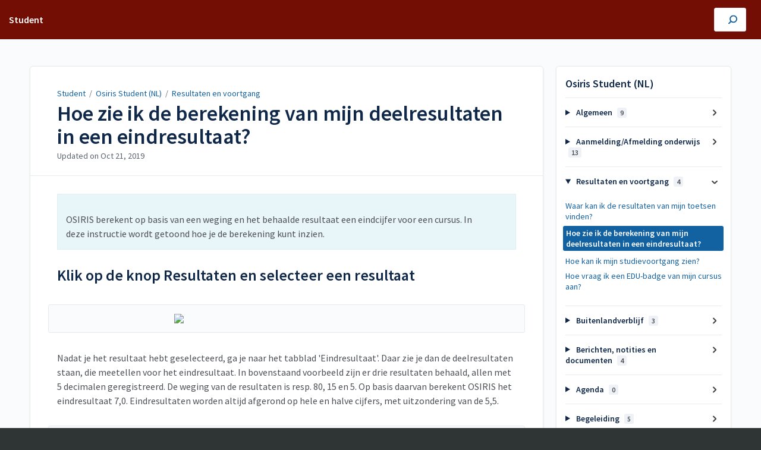

--- FILE ---
content_type: text/html; charset=utf-8
request_url: https://student.tutorials.ru.nl/a/1152097-hoe-zie-ik-de-berekening-van-mijn-deelresultaten-in-een-eindresultaat
body_size: 7386
content:
<!DOCTYPE html>
<html lang="en">
  <head>
    <meta content="IE=edge" http-equiv="X-UA-Compatible">
<meta content="text/html;charset=UTF-8" http-equiv="Content-Type">
<meta content="width=device-width, initial-scale=1" name="viewport">
<meta name="turbo-prefetch" content="false">
<title>Hoe zie ik de berekening van mijn deelresultaten in een eindresultaat? | Osiris Student (NL) | Student</title>
<meta name='description' content=''>

  <meta name="csrf-param" content="authenticity_token" />
<meta name="csrf-token" content="qXGhV4394fe1tYZOQFmRBGr7OcSNRmmMYsIG3qgZuqUwl7SeDE1I0_ihl9EJpTWxO7uPxeq_YTZSmSTTNLXfjQ" />
  <meta name="csp-nonce" />

<link rel="stylesheet" href="https://fonts.googleapis.com/css?family=Source+Sans+Pro:300,400,400i,600" />
<link rel="stylesheet" crossorigin="anonymous" href="https://assets.screensteps.com/assets/themes/v3/site-e01975c7.css" data-turbo-track="reload" integrity="sha384-oC3kEflgqPj3aqsTPjuwuK1tRl/m9JfT8ughP/7WvzIR+4WK79lWIK7KbpTXRvAe" />
<script src="https://assets.screensteps.com/assets/jquery-9eb95fa6.js" crossorigin="anonymous" integrity="sha384-ZvpUoO/+PpLXR1lu4jmpXWu80pZlYUAfxl5NsBMWOEPSjUn/6Z/hRTt8+pR6L4N2"></script>
<script src="https://assets.screensteps.com/assets/application-b9655710.js" crossorigin="anonymous" defer="defer" data-turbo-track="reload" integrity="sha384-w+rw0s+RN+i7K0ttxDr43yp8spD6kqKioi4wpXPpRDI3xr/E3iTNXcn012A5YpBE"></script>



<style id="customSettings" title="customSettings">
  :root {
    --accent-color:                      #fcb13f;
    --article-count-background:          #E9ECEF;
    --article-count-text:                #36393B;
    --continue-button-color:             #45ABF9;
    --continue-button-text-color:        #FFFFFF;
    --continue-button-hover-color:       #1F96F8;
    --continue-button-border-color:      #1F96F8;
    --finished-button-color:             #45ABF9;
    --finished-button-text-color:        #FFFFFF;
    --finished-button-hover-color:       #1F96F8;
    --finished-button-border-color:      #1F96F8;
    --foldable-section-background-color: #F6FBFF;
    --foldable-section-hover-color:      #E3F2FE;
    --foldable-section-text-color:       #36393B;
    --footer-background-color:           #2f3535;
    --footer-text-color:                 #a7aeb2;
    --header-color:                      #0f284a;
    --link-color:                        #1261a1;
    --link-hover-color:                  #193145;
    --manual-title-color:                #ffffff;
    --nav-breadcrumb-color:              #ffffff;
    --nav-breadcrumb-hover-color:        #3ea9fc;
    --nav-color:                         #ffffff;
    --nav-hover-color:                   #ffffff;
    --text-color:                        #4d5157;
    --text-color-light:                  #5b616d;
    --tile-color:                        #be311a;
    --tile-text-color:                   #f5f5f5;
    --workflow-border-color:             #4A7FC8;

    --linear-gradient:                   linear-gradient(to right, #730e04, #730e04);
    --hero-background-image:             linear-gradient(to right, #730e04, #730e04);
    --text-container-opacity:            1.0;

  }


</style>


      <meta name="turbo-visit-control" content="reload">

      <!-- Google Tag Manager -->
<script>(function(w,d,s,l,i){w[l]=w[l]||[];w[l].push({'gtm.start':
new Date().getTime(),event:'gtm.js'});var f=d.getElementsByTagName(s)[0],
j=d.createElement(s),dl=l!='dataLayer'?'&l='+l:'';j.async=true;j.src=
'https://www.googletagmanager.com/gtm.js?id='+i+dl;f.parentNode.insertBefore(j,f);
})(window,document,'script','dataLayer','GTM-WFB9QB6');</script>
<!-- End Google Tag Manager -->
  </head>
  <body id="body" class="site-article compact-toc" data-content-template="2019" data-controller="toaster">
    <header class="header header--gradient" data-controller="header">
  <div class="header__content">
    <button id="skip-to-main-content" aria-label="Skip to content" class="skip-to-main-content" tabindex="1" data-action="header#skipToContent">
      Skip to content
    </button>

    <h1 class="header__logo">
      <a role="button" tabindex="2" href="/">
        Student
</a></h1>
      <nav class="header__nav">
</nav>


      <div class="header__search">
        <label
          for="cb-search"
          class="header__search-toggle">
          <span class="hidden">Search guides and tutorials...</span>
          <svg xmlns="http://www.w3.org/2000/svg" width="24" height="24" viewBox="0 0 24 24" role="img"><path d="M7.585 18.489L2.504 23.57A1.467 1.467 0 0 1 .43 21.496l5.081-5.081a10.22 10.22 0 0 1-2.044-6.149C3.467 4.596 8.064 0 13.734 0 19.404 0 24 4.596 24 10.266s-4.596 10.267-10.266 10.267a10.22 10.22 0 0 1-6.149-2.044zm6.149-.895a7.328 7.328 0 1 0 0-14.655 7.328 7.328 0 0 0 0 14.655z" fill="#3EA9FC" fill-rule="nonzero"></path></svg>
        </label>
        <input type="checkbox" id="cb-search" class="header__search-cb hidden" aria-hidden="true" />
        <form class="searchbar" role="search" action="/searches" accept-charset="UTF-8" method="get">
          <label for="text" class="hidden">Search guides and tutorials...</label>
          <input type="search" name="text" id="text" class="searchbar__input" placeholder="Search guides and tutorials..." autocomplete="off" data-action="quicksearch#search search-suggestions#search" aria-label="Search" tabindex="3" />
          <span class="searchbar__icon">
            <button value="Search" class="searchbar__wrapper" aria-label="Search" tabindex="4"><svg xmlns="http://www.w3.org/2000/svg" width="24" height="24" viewBox="0 0 24 24" role="img"><path d="M7.585 18.489L2.504 23.57A1.467 1.467 0 0 1 .43 21.496l5.081-5.081a10.22 10.22 0 0 1-2.044-6.149C3.467 4.596 8.064 0 13.734 0 19.404 0 24 4.596 24 10.266s-4.596 10.267-10.266 10.267a10.22 10.22 0 0 1-6.149-2.044zm6.149-.895a7.328 7.328 0 1 0 0-14.655 7.328 7.328 0 0 0 0 14.655z" fill="#3EA9FC" fill-rule="nonzero"></path></svg></button>
          </span>
            <div class="typeahead__wrapper" data-turbo-temporary>
  <ul class="typeahead__list" data-search-suggestions-target="results">
  </ul>
</div>


</form>      </div>
  </div>
</header>



    
<!-- 1 -->
<main class="main padding-top-md padding-bottom-lg--bp-md">
  <div class="container container--lg columns">
      <div aria-hidden="true" hidden class="sidebar sidebar--right sidebar--sm"></div>
    <div class="content" tabindex="-1" data-screensteps-article>
      <div class="article card ">
        <div class="article__header">
          <div class="breadcrumbs" role="navigation" aria-label="breadcrumb">
            <a class="breadcrumbs__item" href="/">Student</a>
              &nbsp;/&nbsp;
                <a class="breadcrumbs__item" href="/m/90537">Osiris Student (NL)</a>
                &nbsp;/&nbsp;
                <a class="breadcrumbs__item" href="/m/90537/c/302337">Resultaten en voortgang</a>
          </div>
          <h1 class="article__title" tabindex="0">
            Hoe zie ik de berekening van mijn deelresultaten in een eindresultaat?
          </h1>
          <p class="article__subtitle">
          <span class="article__subtitle_date">Updated on <time datetime="2019-10-21T12:50:53Z" data-local="time" data-format="%b %d, %Y">Oct 21, 2019</time></span>
          </p>
        </div>
        
<div class="article__content screensteps-article-content" data-controller="article photoswipe" data-article-id="1152097" data-article-type-id="0" data-space-id="13024" data-manual-id="90537" data-workflow="false" data-article-rewrite-links-value="true" data-article-base-path-value="/" data-photoswipe-article-id-value="1152097" data-article-author-action-outlet=".nav__item" data-checklist-article-id-value="1152097" data-workflow-article-id-value="1152097">
  
              <div class="screensteps-steps" data-role="steps-container" >
                    <div class="instructions screensteps-textblock screensteps-wrapper--introduction screensteps-wrapper" tabindex="0" role="status" aria-label="introduction">
  <div id="text-content_b75268d4-7fb9-4907-a212-15e88f8445cb" class="text-block-content">
    <p>OSIRIS berekent op basis van een weging en het behaalde resultaat een eindcijfer voor een cursus. In deze instructie wordt getoond hoe je de berekening kunt inzien. </p>
  </div>
</div>
      <div class="step step-depth-1" data-step-uuid="22799125-c0f8-4873-ac8f-497fa3aa3c7a">
      <h2 id="klik-op-de-knop-resultaten-en-selecteer-een-resultaat" tabindex="0">
        <a class="screensteps-anchor" tabindex="-1" aria-hidden="true" data-turbo="false" href="#klik-op-de-knop-resultaten-en-selecteer-een-resultaat"><svg xmlns="http://www.w3.org/2000/svg" width="16" height="16" viewBox="0 0 20 20" enable-background="new 0 0 20 20" role="img" aria-labelledby="akkcepjtshu3fooi32d12qxnwddc5kq"><title id="akkcepjtshu3fooi32d12qxnwddc5kq">Heading anchor</title><path d="M7.859 14.691l-.81.805c-.701.695-1.843.695-2.545 0-.336-.334-.521-.779-.521-1.252s.186-.916.521-1.252l2.98-2.955c.617-.613 1.779-1.515 2.626-.675.389.386 1.016.384 1.403-.005.385-.389.383-1.017-.006-1.402-1.438-1.428-3.566-1.164-5.419.675l-2.98 2.956c-.715.709-1.108 1.654-1.108 2.658 0 1.006.394 1.949 1.108 2.658.736.73 1.702 1.096 2.669 1.096.967 0 1.934-.365 2.669-1.096l.811-.805c.389-.385.391-1.012.005-1.4-.387-.388-1.014-.39-1.403-.006zm9.032-11.484c-1.547-1.534-3.709-1.617-5.139-.197l-1.009 1.002c-.389.386-.392 1.013-.006 1.401.386.389 1.013.391 1.402.005l1.01-1.001c.74-.736 1.711-.431 2.346.197.336.335.522.779.522 1.252s-.186.917-.522 1.251l-3.18 3.154c-1.454 1.441-2.136.766-2.427.477-.389-.386-1.016-.383-1.401.005-.386.389-.384 1.017.005 1.401.668.662 1.43.99 2.228.99.977 0 2.01-.492 2.993-1.467l3.18-3.153c.712-.71 1.107-1.654 1.107-2.658 0-1.005-.395-1.949-1.109-2.659z"></path></svg></a>
        Klik op de knop Resultaten en selecteer een resultaat
</h2>      <div class="image">
  <img width="378" height="723" style="max-width: min(100%, 378px);" loading="lazy" data-action="click->photoswipe#open" data-photoswipe-target="photo" data-srcset="https://media.screensteps.com/image_assets/assets/002/848/131/original/0fa5b95f-1327-4370-afb8-f792c72fd2f8.png 378w" data-src="https://media.screensteps.com/image_assets/assets/002/848/131/original/0fa5b95f-1327-4370-afb8-f792c72fd2f8.png" data-sizes="auto" class="clickable lazyload" src="https://media.screensteps.com/image_assets/assets/002/848/131/original/0fa5b95f-1327-4370-afb8-f792c72fd2f8.png">
</div>

      <div class="instructions screensteps-textblock" tabindex="0">
  <div id="text-content_8c18dcf3-4d59-4fb0-8a9c-817247000d0f" class="text-block-content">
    <p>Nadat je het resultaat hebt geselecteerd, ga je naar het tabblad 'Eindresultaat'. Daar zie je dan de deelresultaten staan, die meetellen voor het eindresultaat. In bovenstaand voorbeeld zijn er drie resultaten behaald, allen met 5 decimalen geregistreerd. De weging van de resultaten is resp. 80, 15 en 5. Op basis daarvan berekent OSIRIS het eindresultaat 7,0. Eindresultaten worden altijd afgerond op hele en halve cijfers, met uitzondering van de 5,5.</p>
  </div>
</div>
      <div class="image">
  <img width="377" height="722" style="max-width: min(100%, 377px);" loading="lazy" data-action="click->photoswipe#open" data-photoswipe-target="photo" data-srcset="https://media.screensteps.com/image_assets/assets/002/848/129/original/b7784b61-19d5-45d6-b8d2-e4a02b2a8c5f.png 377w" data-src="https://media.screensteps.com/image_assets/assets/002/848/129/original/b7784b61-19d5-45d6-b8d2-e4a02b2a8c5f.png" data-sizes="auto" class="clickable lazyload" src="https://media.screensteps.com/image_assets/assets/002/848/129/original/b7784b61-19d5-45d6-b8d2-e4a02b2a8c5f.png">
</div>

      <div class="instructions screensteps-textblock" tabindex="0">
  <div id="text-content_122d232d-f2f3-407c-93c6-b57082601bb6" class="text-block-content">
    <p>In bovenstaand voorbeeld zie je dat de toets 'Schriftelijk examen' is afgelegd met als resultaat een 2. De toets 'Aanwezigheid' is nog niet afgelegd. Daarom kan OSIRIS geen eindresultaat berekenen. &nbsp;</p>
  </div>
</div>
</div>

              </div>


  


</div>        
      </div>
        <div class="article__actions" data-role="next-previous-nav">
  <div class="article__actions-prev">
      <a class="article__actions-link" href="/a/1133860-waar-kan-ik-de-resultaten-van-mijn-toetsen-vinden">
        <span class="article__actions-label">
          <svg xmlns="http://www.w3.org/2000/svg" width="17" height="12" viewBox="0 0 17 12" aria-hidden="true" role="img" aria-labelledby="a2algqwffizgsi9gt46ihhqoiik5vuo4"><title id="a2algqwffizgsi9gt46ihhqoiik5vuo4">Checklist item</title><g fill="none" fill-rule="evenodd"><path d="M10.446 10.646a.5.5 0 0 1 0-.707L14.386 6l-3.94-3.94a.5.5 0 0 1 0-.706l.708-.708a.5.5 0 0 1 .707 0l5 5a.5.5 0 0 1 0 .708l-5 5a.5.5 0 0 1-.707 0l-.708-.708zM8.5 5h1a.5.5 0 0 1 .5.5v1a.5.5 0 0 1-.5.5h-1a.5.5 0 0 1-.5-.5v-1a.5.5 0 0 1 .5-.5zm-4 0h1a.5.5 0 0 1 .5.5v1a.5.5 0 0 1-.5.5h-1a.5.5 0 0 1-.5-.5v-1a.5.5 0 0 1 .5-.5zm-4 0h1a.5.5 0 0 1 .5.5v1a.5.5 0 0 1-.5.5h-1a.5.5 0 0 1-.5-.5v-1A.5.5 0 0 1 .5 5z" fill="currentColor"></path></g></svg>
          Previous Article
        </span>
        <span class="article__actions-content" title="Waar kan ik de resultaten van mijn toetsen vinden?">
          Waar kan ik de resultaten van mijn toetsen vinden?
        </span>
</a>  </div>
  <div class="article__actions-next">
      <a class="article__actions-link" href="/a/1133862-hoe-kan-ik-mijn-studievoortgang-zien">
        <span class="article__actions-label">
          Next Article
          <svg xmlns="http://www.w3.org/2000/svg" width="17" height="12" viewBox="0 0 17 12" aria-hidden="true" role="img" aria-labelledby="aawrrs6csz64ylnte56kmz219n6ah8a0"><title id="aawrrs6csz64ylnte56kmz219n6ah8a0">Checklist item</title><g fill="none" fill-rule="evenodd"><path d="M10.446 10.646a.5.5 0 0 1 0-.707L14.386 6l-3.94-3.94a.5.5 0 0 1 0-.706l.708-.708a.5.5 0 0 1 .707 0l5 5a.5.5 0 0 1 0 .708l-5 5a.5.5 0 0 1-.707 0l-.708-.708zM8.5 5h1a.5.5 0 0 1 .5.5v1a.5.5 0 0 1-.5.5h-1a.5.5 0 0 1-.5-.5v-1a.5.5 0 0 1 .5-.5zm-4 0h1a.5.5 0 0 1 .5.5v1a.5.5 0 0 1-.5.5h-1a.5.5 0 0 1-.5-.5v-1a.5.5 0 0 1 .5-.5zm-4 0h1a.5.5 0 0 1 .5.5v1a.5.5 0 0 1-.5.5h-1a.5.5 0 0 1-.5-.5v-1A.5.5 0 0 1 .5 5z" fill="currentColor"></path></g></svg>
        </span>
        <span class="article__actions-content" title="Hoe kan ik mijn studievoortgang zien?">
          Hoe kan ik mijn studievoortgang zien?
        </span>
</a>  </div>
</div>

    </div>
      <div class="sidebar sidebar--right sidebar--sm no-padding-x--bp-md">
        <div class="sidebar__links card">
          
                <div
  class="sidebar__chapters"
  data-controller="sidebar-chapters"
  data-sidebar-chapters-chapter-value="302337"
  data-sidebar-chapters-lesson-value="1152097"
>
    <h3 class="sidebar__heading">Osiris Student (NL)</h3>
      <details class="sidebar__chapter sidebar__collapse" data-role="sidebar-chapter"
               data-chapter-id="302342"
               data-controller="details sidebar-chapter"
               data-action="toggle->sidebar-chapter#updateAria">
        <summary class="sidebar__chapter_link sidebar__collapse_toggle">
          Algemeen
          <span class="sidebar__menu_counter" data-sidebar-chapter-target="counter">9</span>
        </summary>
        <ul>
            <li data-article-id="1133806" data-role="sidebar-chapter-article">
              <a class="sidebar__link" data-role="nested-chapter-articles" href="/a/1133806-wat-is-osiris-student">Wat is OSIRIS Student?</a>
            </li>
            <li data-article-id="1157657" data-role="sidebar-chapter-article">
              <a class="sidebar__link" data-role="nested-chapter-articles" href="/a/1157657-hoe-log-je-in-in-osiris-student">Hoe log je in in Osiris Student? </a>
            </li>
            <li data-article-id="1157946" data-role="sidebar-chapter-article">
              <a class="sidebar__link" data-role="nested-chapter-articles" href="/a/1157946-welke-browser-kan-ik-het-beste-gebruiken-voor-een-optimale-werking-van-osiris-student">Welke browser kan ik het beste gebruiken voor een optimale werking van OSIRIS Student?</a>
            </li>
            <li data-article-id="1133872" data-role="sidebar-chapter-article">
              <a class="sidebar__link" data-role="nested-chapter-articles" href="/a/1133872-hoe-kan-ik-mijn-adresgegevens-raadplegen-en-wijzigen">Hoe kan ik mijn adresgegevens raadplegen en wijzigen?</a>
            </li>
            <li data-article-id="1133941" data-role="sidebar-chapter-article">
              <a class="sidebar__link" data-role="nested-chapter-articles" href="/a/1133941-hoe-kan-ik-mijn-pasfoto-wijzigen">Hoe kan ik mijn pasfoto wijzigen?</a>
            </li>
            <li data-article-id="1151433" data-role="sidebar-chapter-article">
              <a class="sidebar__link" data-role="nested-chapter-articles" href="/a/1151433-waar-kan-ik-terecht-als-ik-vragen-heb">Waar kan ik terecht als ik vragen heb?</a>
            </li>
            <li data-article-id="1160185" data-role="sidebar-chapter-article">
              <a class="sidebar__link" data-role="nested-chapter-articles" href="/a/1160185-waar-kan-ik-de-osiris-app-downloaden">Waar kan ik de OSIRIS app downloaden?</a>
            </li>
            <li data-article-id="1174804" data-role="sidebar-chapter-article">
              <a class="sidebar__link" data-role="nested-chapter-articles" href="/a/1174804-het-lukt-niet-om-documenten-te-downloaden-wat-kan-ik-doen">Het lukt niet om documenten te downloaden, wat kan ik doen?</a>
            </li>
            <li data-article-id="1346275" data-role="sidebar-chapter-article">
              <a class="sidebar__link" data-role="nested-chapter-articles" href="/a/1346275-zaken-waarvoor-is-tabblad-zaken">Zaken: waarvoor is tabblad &#39;Zaken&#39;?</a>
            </li>
        </ul>
      </details>
      <details class="sidebar__chapter sidebar__collapse" data-role="sidebar-chapter"
               data-chapter-id="302339"
               data-controller="details sidebar-chapter"
               data-action="toggle->sidebar-chapter#updateAria">
        <summary class="sidebar__chapter_link sidebar__collapse_toggle">
          Aanmelding/Afmelding onderwijs
          <span class="sidebar__menu_counter" data-sidebar-chapter-target="counter">13</span>
        </summary>
        <ul>
            <li data-article-id="1151435" data-role="sidebar-chapter-article">
              <a class="sidebar__link" data-role="nested-chapter-articles" href="/a/1151435-hoe-kan-ik-cursussen-zoeken-en-filteren">Hoe kan ik cursussen zoeken en filteren?</a>
            </li>
            <li data-article-id="1714061" data-role="sidebar-chapter-article">
              <a class="sidebar__link" data-role="nested-chapter-articles" href="/a/1714061-waar-kan-ik-zien-voor-welke-cursussen-of-toetsen-etc-ik-sta-ingeschreven">Waar kan ik zien voor welke cursussen of toetsen (etc.) ik sta ingeschreven?</a>
            </li>
            <li data-article-id="1133854" data-role="sidebar-chapter-article">
              <a class="sidebar__link" data-role="nested-chapter-articles" href="/a/1133854-hoe-kan-ik-me-voor-een-cursus-aanmelden">Hoe kan ik me voor een cursus AANmelden?</a>
            </li>
            <li data-article-id="1133858" data-role="sidebar-chapter-article">
              <a class="sidebar__link" data-role="nested-chapter-articles" href="/a/1133858-hoe-kan-ik-me-voor-een-cursus-afmelden">Hoe kan ik me voor een cursus AFmelden?</a>
            </li>
            <li data-article-id="1133855" data-role="sidebar-chapter-article">
              <a class="sidebar__link" data-role="nested-chapter-articles" href="/a/1133855-hoe-kan-ik-me-voor-een-her-tentamen-aanmelden">Hoe kan ik me voor een (her)tentamen AANmelden?</a>
            </li>
            <li data-article-id="1358193" data-role="sidebar-chapter-article">
              <a class="sidebar__link" data-role="nested-chapter-articles" href="/a/1358193-hoe-kan-ik-me-voor-een-her-tentamen-afmelden">Hoe kan ik me voor een (her)tentamen AFmelden? </a>
            </li>
            <li data-article-id="1133859" data-role="sidebar-chapter-article">
              <a class="sidebar__link" data-role="nested-chapter-articles" href="/a/1133859-wat-is-de-uiterste-aanmeld-termijn-voor-een-cursus-of-een-toets">Wat is de uiterste aanmeld termijn voor een cursus of een toets?</a>
            </li>
            <li data-article-id="1152029" data-role="sidebar-chapter-article">
              <a class="sidebar__link" data-role="nested-chapter-articles" href="/a/1152029-hoe-selecteer-ik-alle-toetsen-die-open-staan-voor-inschrijving">Hoe selecteer ik alle toetsen die open staan voor inschrijving?</a>
            </li>
            <li data-article-id="1133856" data-role="sidebar-chapter-article">
              <a class="sidebar__link" data-role="nested-chapter-articles" href="/a/1133856-hoe-kan-ik-me-voor-een-minor-aanmelden">Hoe kan ik me voor een minor aanmelden?</a>
            </li>
            <li data-article-id="1133857" data-role="sidebar-chapter-article">
              <a class="sidebar__link" data-role="nested-chapter-articles" href="/a/1133857-hoe-kan-ik-me-voor-een-specialisatie-aanmelden">Hoe kan ik me voor een specialisatie aanmelden?</a>
            </li>
            <li data-article-id="1410337" data-role="sidebar-chapter-article">
              <a class="sidebar__link" data-role="nested-chapter-articles" href="/a/1410337-hoe-doe-ik-een-voorinschrijving-met-voorkeuren-voor-keuzeonderwijs-med">Hoe doe ik een voorinschrijving met voorkeuren voor keuzeonderwijs (MED)?</a>
            </li>
            <li data-article-id="1577819" data-role="sidebar-chapter-article">
              <a class="sidebar__link" data-role="nested-chapter-articles" href="/a/1577819-hoe-doe-ik-een-voorinschrijving-met-voorkeuren-voor-keuzeonderwijs">Hoe doe ik een voorinschrijving met voorkeuren voor keuzeonderwijs? </a>
            </li>
            <li data-article-id="1689317" data-role="sidebar-chapter-article">
              <a class="sidebar__link" data-role="nested-chapter-articles" href="/a/1689317-waar-kan-ik-mijn-roostergroepnummer-per-cursus-opzoeken">Waar kan ik mijn roostergroepnummer per cursus opzoeken?</a>
            </li>
        </ul>
      </details>
      <details class="sidebar__chapter sidebar__collapse" data-role="sidebar-chapter"
               data-chapter-id="302337"
               data-controller="details sidebar-chapter"
               data-action="toggle->sidebar-chapter#updateAria">
        <summary class="sidebar__chapter_link sidebar__collapse_toggle">
          Resultaten en voortgang
          <span class="sidebar__menu_counter" data-sidebar-chapter-target="counter">4</span>
        </summary>
        <ul>
            <li data-article-id="1133860" data-role="sidebar-chapter-article">
              <a class="sidebar__link" data-role="nested-chapter-articles" href="/a/1133860-waar-kan-ik-de-resultaten-van-mijn-toetsen-vinden">Waar kan ik de resultaten van mijn toetsen vinden?</a>
            </li>
            <li data-article-id="1152097" data-role="sidebar-chapter-article">
              <a class="sidebar__link" data-role="nested-chapter-articles" href="/a/1152097-hoe-zie-ik-de-berekening-van-mijn-deelresultaten-in-een-eindresultaat">Hoe zie ik de berekening van mijn deelresultaten in een eindresultaat?</a>
            </li>
            <li data-article-id="1133862" data-role="sidebar-chapter-article">
              <a class="sidebar__link" data-role="nested-chapter-articles" href="/a/1133862-hoe-kan-ik-mijn-studievoortgang-zien">Hoe kan ik mijn studievoortgang zien?</a>
            </li>
            <li data-article-id="1696752" data-role="sidebar-chapter-article">
              <a class="sidebar__link" data-role="nested-chapter-articles" href="/a/1696752-hoe-vraag-ik-een-edu-badge-van-mijn-cursus-aan">Hoe vraag ik een EDU-badge van mijn cursus aan?</a>
            </li>
        </ul>
      </details>
      <details class="sidebar__chapter sidebar__collapse" data-role="sidebar-chapter"
               data-chapter-id="308360"
               data-controller="details sidebar-chapter"
               data-action="toggle->sidebar-chapter#updateAria">
        <summary class="sidebar__chapter_link sidebar__collapse_toggle">
          Buitenlandverblijf
          <span class="sidebar__menu_counter" data-sidebar-chapter-target="counter">3</span>
        </summary>
        <ul>
            <li data-article-id="1659524" data-role="sidebar-chapter-article">
              <a class="sidebar__link" data-role="nested-chapter-articles" href="/a/1659524-how-to-apply-for-a-stay-abroad">How to apply for a stay abroad</a>
            </li>
            <li data-article-id="1659525" data-role="sidebar-chapter-article">
              <a class="sidebar__link" data-role="nested-chapter-articles" href="/a/1659525-how-do-i-submit-my-learning-agreement">How do I submit my Learning Agreement?</a>
            </li>
            <li data-article-id="1955695" data-role="sidebar-chapter-article">
              <a class="sidebar__link" data-role="nested-chapter-articles" href="/a/1955695-how-to-apply-for-a-stay-abroad-grant">How to apply for a stay abroad grant</a>
            </li>
        </ul>
      </details>
      <details class="sidebar__chapter sidebar__collapse" data-role="sidebar-chapter"
               data-chapter-id="302338"
               data-controller="details sidebar-chapter"
               data-action="toggle->sidebar-chapter#updateAria">
        <summary class="sidebar__chapter_link sidebar__collapse_toggle">
          Berichten, notities en documenten
          <span class="sidebar__menu_counter" data-sidebar-chapter-target="counter">4</span>
        </summary>
        <ul>
            <li data-article-id="1133864" data-role="sidebar-chapter-article">
              <a class="sidebar__link" data-role="nested-chapter-articles" href="/a/1133864-hoe-kan-ik-berichten-van-de-universiteit-zien">Hoe kan ik berichten van de universiteit zien?</a>
            </li>
            <li data-article-id="1133865" data-role="sidebar-chapter-article">
              <a class="sidebar__link" data-role="nested-chapter-articles" href="/a/1133865-hoe-kan-ik-notities-van-begeleiders-en-onderwijsbureaus-raadplegen">Hoe kan ik notities van begeleiders en onderwijsbureaus raadplegen?</a>
            </li>
            <li data-article-id="1133869" data-role="sidebar-chapter-article">
              <a class="sidebar__link" data-role="nested-chapter-articles" href="/a/1133869-hoe-kan-ik-reageren-op-een-notitie-van-een-begeleider">Hoe kan ik reageren op een notitie van een begeleider?</a>
            </li>
            <li data-article-id="1133866" data-role="sidebar-chapter-article">
              <a class="sidebar__link" data-role="nested-chapter-articles" href="/a/1133866-hoe-kan-ik-de-documenten-in-mijn-dossier-inzien">Hoe kan ik de documenten in mijn dossier inzien?</a>
            </li>
        </ul>
      </details>
      <details class="sidebar__chapter sidebar__collapse" data-role="sidebar-chapter"
               data-chapter-id="302340"
               data-controller="details sidebar-chapter"
               data-action="toggle->sidebar-chapter#updateAria">
        <summary class="sidebar__chapter_link sidebar__collapse_toggle">
          Agenda
          <span class="sidebar__menu_counter" data-sidebar-chapter-target="counter">0</span>
        </summary>
        <ul>
        </ul>
      </details>
      <details class="sidebar__chapter sidebar__collapse" data-role="sidebar-chapter"
               data-chapter-id="302357"
               data-controller="details sidebar-chapter"
               data-action="toggle->sidebar-chapter#updateAria">
        <summary class="sidebar__chapter_link sidebar__collapse_toggle">
          Begeleiding
          <span class="sidebar__menu_counter" data-sidebar-chapter-target="counter">5</span>
        </summary>
        <ul>
            <li data-article-id="1133875" data-role="sidebar-chapter-article">
              <a class="sidebar__link" data-role="nested-chapter-articles" href="/a/1133875-wie-zijn-mijn-studieadviseurs">Wie zijn mijn studieadviseurs?</a>
            </li>
            <li data-article-id="1133877" data-role="sidebar-chapter-article">
              <a class="sidebar__link" data-role="nested-chapter-articles" href="/a/1133877-waar-kan-ik-zien-op-welke-voorzieningen-voor-toetsen-ik-recht-heb">Waar kan ik zien op welke voorzieningen voor toetsen ik recht heb?</a>
            </li>
            <li data-article-id="1133878" data-role="sidebar-chapter-article">
              <a class="sidebar__link" data-role="nested-chapter-articles" href="/a/1133878-hoe-kan-ik-voorzieningen-voor-toetsen-aanvragen">Hoe kan ik voorzieningen voor toetsen aanvragen?</a>
            </li>
            <li data-article-id="1168899" data-role="sidebar-chapter-article">
              <a class="sidebar__link" data-role="nested-chapter-articles" href="/a/1168899-hoe-kan-ik-mijn-bindend-studie-advies-bsa-raadplegen">Hoe kan ik mijn bindend studie advies (BSA)  raadplegen?</a>
            </li>
            <li data-article-id="1626313" data-role="sidebar-chapter-article">
              <a class="sidebar__link" data-role="nested-chapter-articles" href="/a/1626313-hoe-kan-ik-de-gegevens-van-een-contactpersoon-in-geval-van-een-calamiteit-onderhouden">Hoe kan ik de gegevens van een contactpersoon in geval van een calamiteit onderhouden?</a>
            </li>
        </ul>
      </details>
</div>


      <div>
        <h3 class="sidebar__heading">Other Resources</h3>
        <ul class="asset-list">
    <li>
        <a class="sidebar__link" href="/m/brightspace-student-nl">Brightspace Student</a>
    </li>
    <li>
        <a class="sidebar__link" href="/m/121076">Ans Student</a>
    </li>
    <li>
        <a class="sidebar__link" href="/m/120532">Portflow Student</a>
    </li>
    <li>
        <a class="sidebar__link" href="/m/98599">Videotools Student</a>
    </li>
    <li>
        <a class="sidebar__link" href="/m/wooclap">Wooclap</a>
    </li>
    <li>
        <a class="sidebar__link" href="/m/98456">Persoonlijk Rooster</a>
    </li>
    <li>
        <a class="sidebar__link" href="/m/126087">Facultaire Osiris instructies voor Studenten</a>
    </li>
    <li>
        <a class="sidebar__link" href="/m/brightspace-student-en">Brightspace</a>
    </li>
    <li>
        <a class="sidebar__link" href="/m/osiris-student">Osiris Student (EN)</a>
    </li>
    <li>
        <a class="sidebar__link" href="/m/123391">Ans Student (EN)</a>
    </li>
    <li>
        <a class="sidebar__link" href="/m/120533">Portflow Student (EN)</a>
    </li>
    <li>
        <a class="sidebar__link" href="/m/98798">Videotools Student (EN)</a>
    </li>
    <li>
        <a class="sidebar__link" href="/m/116345">Wooclap (EN)</a>
    </li>
    <li>
        <a class="sidebar__link" href="/m/98578">Personal Schedule viewer</a>
    </li>
</ul>
      </div>

    
<div class="sidebar__articles">
  <h3 class="sidebar__heading">Recently Updated Articles</h3>
    <ul class="">
        <li class="">
          <a class="sidebar__link" href="/a/2026135-your-study-progress">Your study progress</a>
        </li>
        <li class="">
          <a class="sidebar__link" href="/a/1668184-opstarten-zaak-t-b-v-thesebeoordeling">Opstarten Zaak t.b.v. thesebeoordeling</a>
        </li>
        <li class="">
          <a class="sidebar__link" href="/a/1684711-starting-a-case-for-the-purpose-of-thesis-assessment">Starting a Case for the purpose of thesis assessment</a>
        </li>
        <li class="">
          <a class="sidebar__link" href="/a/2000494-jouw-studievoortgang">Jouw studievoortgang</a>
        </li>
        <li class="">
          <a class="sidebar__link" href="/a/1120295-how-do-awards-work-and-how-can-i-see-which-awards-i-have-obtained">How do Awards work and how can I see which Awards I have obtained?</a>
        </li>
    </ul>
    <a class="sidebar__all" href="/recent">
      More
      Recently Updated Articles
</a></div>


    <div class="sidebar__links">
            <turbo-frame data-controller="frame" id="pdf_button_manual_90537">
        <form action="/s/Student/pdfs" accept-charset="UTF-8" method="post"><input type="hidden" name="authenticity_token" value="kR7FE_Tl-e4begTllqTeMYbKvzQpPW0b9HK_v7w96wsxdxjGLmRV1zogRODYV7Y4EAgqEY-VXctTBafnWNbAgw" autocomplete="off" />
      <input type="hidden" name="pdf[manual_id]" id="pdf_manual_id" value="90537" autocomplete="off" />

      <button name="button" type="submit" class="sidebar__cta-btn sidebar__cta-btn--download-all">
        Generate Manual PDF
</button></form>
</turbo-frame>

      <turbo-frame data-controller="frame" id="pdf_button_lesson_1152097">
        <form action="/s/Student/pdfs" accept-charset="UTF-8" method="post"><input type="hidden" name="authenticity_token" value="RMvnoFL0fF_WMa02Ed0XFpsS2BkQt7pNh_X1f1mcNXDkojp1iHXQZvdr7TNfLn8fDdBNPLYfip0ggu0nvXce-A" autocomplete="off" />
      <input type="hidden" name="pdf[lesson_id]" id="pdf_lesson_id" value="1152097" autocomplete="off" />

      <button name="button" type="submit" class="sidebar__cta-btn sidebar__cta-btn--download">
        Generate Article PDF
</button></form>
</turbo-frame>

    <a id="print-article-link" class="sidebar__cta-btn sidebar__cta-btn--print">
      Print Article
    </a>


    </div>

        </div>
      </div>
  </div>
</main>


      <template id='article_translations'
  data-translation-clipboard-copy='Click to copy'
  data-translation-clipboard-copied="Copied to clipboard!">
</template>


    <script>
//<![CDATA[
  setTimeout(function(){if(document.body.className.indexOf('js-loaded')===-1){document.body.className+=' js-not-loaded';}},2000);

//]]>
</script>
  </body>
</html>
